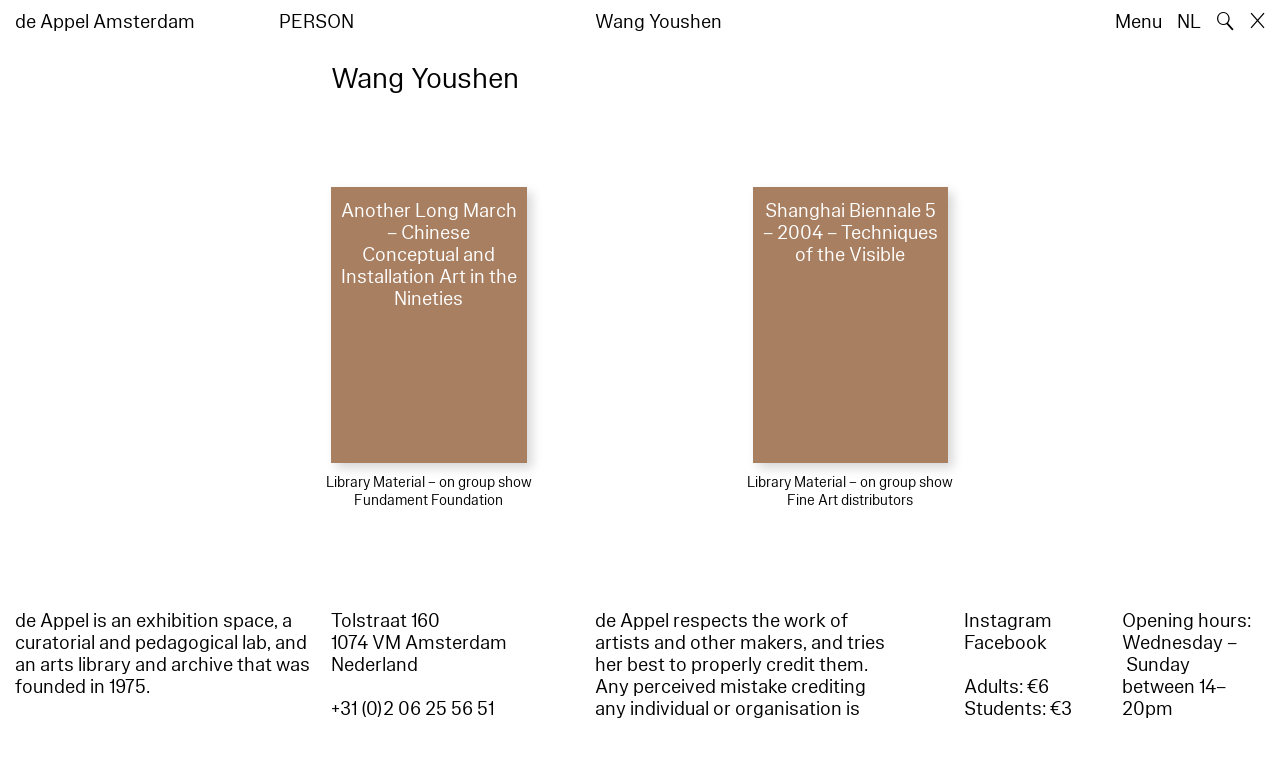

--- FILE ---
content_type: text/html; charset=utf-8
request_url: https://www.deappel.nl/en/archive/entities/2487-wang-youshen
body_size: 3327
content:
<!DOCTYPE html>
<html xmlns="http://www.w3.org/1999/xhtml" xml:lang="en" lang="en" class="" style="--bgcolor: #fff">
<head>
	<meta http-equiv="Content-Type" content="text/html;charset=utf-8" />
	<meta http-equiv="X-UA-Compatible" content="IE=edge" />
	<meta name="viewport" content="width=device-width, initial-scale=1, maximum-scale=1, minimum-scale=1" />
	<title>Wang Youshen - Archive - de Appel Amsterdam</title>

	<link rel="stylesheet" type="text/css" media="all" href="/styles/datepicker.min.css"/>
	<link rel="stylesheet" type="text/css" media="all" href="/styles/cbplayer.css?v=20250528152000"/>
    <link rel="stylesheet" type="text/css" media="all" href="/styles/mapbox.css"/>
    <link rel="stylesheet" type="text/css" media="all" href="/styles/roundslider.min.css"/>
	<link rel="stylesheet" type="text/css" media="all" href="/styles/main.css?v=20251028104828" />
	<meta property="og:url" content="https://www.deappel.nl/en/archive/entities/2487-wang-youshen" />
	<meta property="og:type" content="article" />
	<meta property="og:title" content="Wang Youshen - Archive - de Appel Amsterdam" />
	<meta name="twitter:card" content="summary_large_image">
	<meta name="twitter:title" content="Wang Youshen - Archive - de Appel Amsterdam" />
	<link rel="apple-touch-icon" sizes="180x180" href="/apple-touch-icon.png">
	<link rel="icon" type="image/png" sizes="32x32" href="/favicon-32x32.png">
	<link rel="icon" type="image/png" sizes="16x16" href="/favicon-16x16.png">
	<link rel="manifest" href="/site.webmanifest">
	<meta name="msapplication-TileColor" content="#da532c">
	<meta name="theme-color" content="#ffffff">
	<script>document.cookie='resolution='+Math.max(screen.width,screen.height)+("devicePixelRatio" in window ? ","+devicePixelRatio : ",1")+'; path=/';</script>
	<script src="https://cdn.usefathom.com/script.js" data-site="KVXDXELP" defer></script>
	<!--
		Design by Bardhi Haliti (https://bardhihaliti.com/)
		Technical realization by Systemantics (https://www.systemantics.net/)
	-->
</head>
<body>


<div class="overlayer overlayer--menu">
    <div class="overlayer__inner">
        <a href="/en/" class="logo landing-header__logo">
            de<br>
            Appel<br>
            Amsterdam
        </a>

        <div class="overlayer__top-right">
            <ul class="overlayer__right">
                <li class="overlayer__right-item overlayer__right-item--lang">
                <a href="/nl/archive/entities/2487-wang-youshen">NL</a>
                </li>

                <li class="overlayer__right-item">
                    <div class="icon icon--close overlayer__close"></div>
                </li>
            </ul>
        </div>

        <div class="overlayer__center-menu">

            <a href="/en/menu/513/514-mission" class="overlayer__center-item">About</a>
            <a href="/en/events/" class="overlayer__center-item">Programme &amp; Visit</a>
            <a href="/en/news/" class="overlayer__center-item">News</a>
            <a href="/en/menu/1682/14076-de-appel-periodical-1-composting-winter-2025" class="overlayer__center-item">Harvests</a>
        </div>

        <div class="charslayer__item charslayer__item--top charslayer__item--menu">
            <a href="/en/archive/">
                Archive
            </a>
        </div>

        <div class="charslayer__item charslayer__item--left charslayer__item--menu">
            <a href="/en/curatorial-programme/">
                Curatorial Programme
            </a>
        </div>

        <div class="charslayer__item charslayer__item--right charslayer__item--menu">
            <a href="/en/embedded-art/">
                Embedded Art
            </a>
        </div>

    </div>
</div>
<div class="pinheader" style="background-color: var(--bgcolor)">
    <div class="pinheader__inner">
        <a href="/en/" class="logo pinheader__home">
            de Appel Amsterdam
        </a>

        <div class="pinheader__menu pinheader__menu--upper">
            <div class="pinheader__menu-left pinheader__menu-left--narrow">
                person
            </div>
            <div class="pinheader__menu-center">
                
            </div>
            <div class="pinheader__menu-right">
                Wang Youshen
            </div>
        </div>

        <ul class="header__right">
            <li class="header__right-item">
                <span class="menu-button js-open-menu">
                    Menu
                </span>
            </li>
            <li class="header__right-item">
                <a href="/nl/archive/entities/2487-wang-youshen">NL</a>
            </li>
            <li class="header__right-item">
                <span class="search-button js-open-search">
                    🔍
                </span>
            </li>
            <li class="header__right-item">
                <a href="/en/" class="icon icon--close"></a>
            </li>
        </ul>
    </div>
</div>

<main class="main">
    <div class="main__inner main__inner--blocks">

        <div class="block block--title">
            <h1>Wang Youshen</h1>
        </div>        <div class="block block--factslist">
            <dl></dl>
        </div>		<div class="block block--related-books">
			<div class="related-books">




				<div class="related-book--placeholder related-book--row-last-2"></div>

<div class="related-book">


    <div class="related-book__title">Another Long March – Chinese Conceptual and Installation Art in the Nineties</div>

    <a href="/en/archive/books/581-another-long-march-chinese-conceptual-and-installation-art-in-the-nineties" class="related-book__image">
        <div class="related-book__image-cover" style="padding-bottom: 141.0256%; background-color: #A87F61">

            <span class="related-book__image-title">Another Long March – Chinese Conceptual and Installation Art in the Nineties</span>
        </div>

        <div class="related-book__hover">
            Another Long March – Chinese Conceptual and Installation Art in the Nineties
        </div>
    </a>

    <div class="related-book__caption">
        Library Material – on group show
        <br>        Fundament Foundation
    </div>
</div>






<div class="related-book">


    <div class="related-book__title">Shanghai Biennale  5 – 2004 – Techniques of the Visible</div>

    <a href="/en/archive/books/4983-shanghai-biennale-5-2004-techniques-of-the-visible" class="related-book__image">
        <div class="related-book__image-cover" style="padding-bottom: 141.0256%; background-color: #A87F61">

            <span class="related-book__image-title">Shanghai Biennale  5 – 2004 – Techniques of the Visible</span>
        </div>

        <div class="related-book__hover">
            Shanghai Biennale  5 – 2004 – Techniques of the Visible
        </div>
    </a>

    <div class="related-book__caption">
        Library Material – on group show
        <br>        Fine Art distributors
    </div>
</div>

			</div>
		</div>

    </div>

        <div class="block-search block-search--overlayer" style="background-color: var(--bgcolor)">
        <div class="block-search__inner">

            <div class="block-search__bullets">
                <div class="block-search__bullet block-search__bullet--active block-search__bullet--current js-block-search__bullet"></div>
                <div class="block-search__bullet js-block-search__bullet"></div>
                <div class="block-search__bullet js-block-search__bullet"></div>
            </div>


            <form action="/en/search" method="get" class="block-search__form" autocomplete="off">
                <div class="block-search__input-wrap">
                    <div class="block-search__icon">🔍</div>
                    <input type="text" name="q" class="block-search__input" placeholder="Search…">
                    <buton class="block-search__button">→</buton>
                </div>
            </form>

            <div class="block-search__bottom">
                <a href="/en/search" class="block-search__bottom-button">Filtered Search →</a>
            </div>

        </div>
    </div>

    <div class="block-search-bg"></div>
</main>



<footer class="footer">
	<div class="footer__inner">

		<div class="footer__text">
			<p>de Appel is an exhibition space, a curatorial and pedagogical lab, and an arts library and archive that was founded in 1975.</p>

		</div>

		<div class="footer__address">
			<p>Tolstraat 160<br />
1074 VM Amsterdam<br />
Nederland</p>

<p>+31 (0)2 06 25 56 51<br />
<a href="#" onclick="location.href='znvygb:vasb@qrnccry.ay'.replace(/[a-zA-Z]/g,function(c){return String.fromCharCode((c<='Z'?90:122)>=(c=c.charCodeAt(0)+13)?c:c-26);});return false">info [at] deappel.nl</a></p>

		</div>

		<div class="footer__openigtimes">
			<p>de Appel respects the work of artists and other makers, and tries her best to properly credit them. Any perceived mistake crediting any individual or organisation is completely unintentional.&nbsp;</p>

<p><a href="https://www.deappel.nl/en/menu/513-about/13183-privacy-policy">Read our privacy policy here</a></p>

		</div>

		<div class="footer__right">
			<div class="footer__right-wrap">
				<span class="footer__socialmedia">
					<p><a href="https://www.instagram.com/de_appel/">Instagram</a><br />
<a href="https://www.facebook.com/deappelartscentre">Facebook</a></p>

<p>Adults: €6<br />
Students: €3<br />
Neighbors:&nbsp;€3<br />
Ages 0 – 18: free<br />
<br />
We accept ICOM, Museumkaart and Stadspas. The Museumkaart&nbsp;is available at the reception desk.</p>

				</span>

				<span class="footer__links">
					<p>Opening hours:<br />
Wednesday –&nbsp;Sunday<br />
between 14–20pm<br />
<br />
<a href="https://new.deappel.nl/en/menu/1242-welcome/1244-plan-your-visit">Welcome</a><br />
<a href="https://new.deappel.nl/en/menu/513-basis/1291-press">Press</a><br />
<a href="https://new.deappel.nl/en/menu/513-basis/2324-support">Support</a><br />
<a href="https://www.deappel.nl/en/menu/513-about/1290-people">Colofon</a></p>

<p>&nbsp;</p>

				</span>
			</div>

			<div class="footer__subscribe">
				<form method="post" action="#" class="footer-subscribe js-newsletter-submit">
					<div class="footer-subscribe__wrap">
						<input type="text" name="email" placeholder="Subscribe to mailing list" class="footer-subscribe__input">
						<button type="submit" class="footer-sibscribe__button">→</button>
					</div>
				</form>
			</div>
		</div>

	</div>
</footer>
	<div class="grid">
		<div class="grid-cell js-grid-cell"></div>
	</div>

	<script>
		window.lazySizesConfig = {
			lazyClass: 'js-lazyload'
		};
	</script>
	<script type="text/javascript" src="/scripts/lazysizes.min.js"></script>
	<script type="text/javascript" src="/scripts/jquery-3.3.1.min.js"></script>
	<script type="text/javascript" src="/scripts/fastclick.js"></script>
	<script type="text/javascript" src="/scripts/isotope.pkgd.min.js"></script>
	<script type="text/javascript" src="/scripts/flickity.pkgd.min.js"></script>
	<script type="text/javascript" src="/scripts/flickity-fade.js"></script>
	<script type="text/javascript" src="/scripts/jquery.hoverIntent.min.js"></script>
	<script type="text/javascript" src="/scripts/datepicker.min.js"></script>
	<script type="text/javascript" src="/scripts/jquery-dateformat.min.js"></script>
	<script type="text/javascript" src="/scripts/cbplayer.js?v=20250528152004"></script>
   <script type="text/javascript" src="/scripts/sticky-sidebar.js"></script>
   <script type="text/javascript" src="/scripts/mapbox.js"></script>
   <script type="text/javascript" src="/scripts/jquery.customSelect.min.js"></script>
	<script type="text/javascript" src="/scripts/main.js?v=20251110134927"></script>
</body>
</html>
